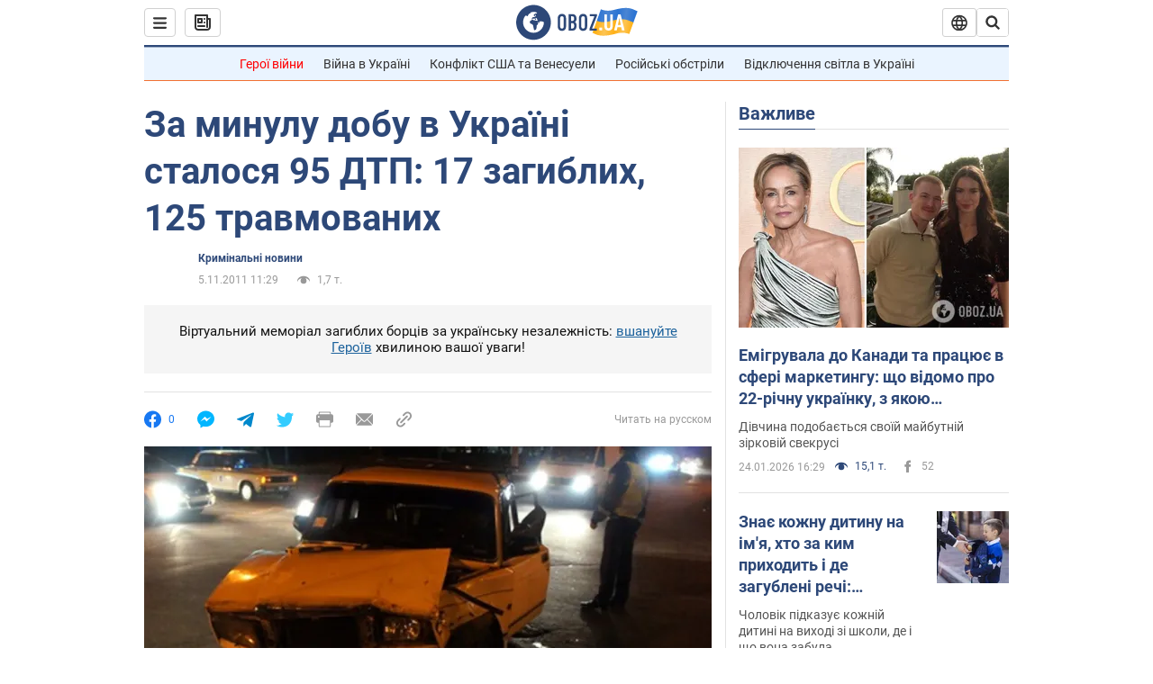

--- FILE ---
content_type: application/x-javascript; charset=utf-8
request_url: https://servicer.idealmedia.io/1418748/1?nocmp=1&sessionId=69756781-07c31&sessionPage=1&sessionNumberWeek=1&sessionNumber=1&scale_metric_1=64.00&scale_metric_2=256.00&scale_metric_3=100.00&cbuster=1769301889157240702055&pvid=df0bef94-4e77-4ef3-a167-def8fc94ac21&implVersion=11&lct=1763555100&mp4=1&ap=1&consentStrLen=0&wlid=b0bce346-caf5-4801-a28b-2095b989d540&uniqId=09c23&niet=4g&nisd=false&evt=%5B%7B%22event%22%3A1%2C%22methods%22%3A%5B1%2C2%5D%7D%2C%7B%22event%22%3A2%2C%22methods%22%3A%5B1%2C2%5D%7D%5D&pv=5&jsv=es6&dpr=1&hashCommit=cbd500eb&apt=2011-11-05T11%3A29%3A00&tfre=3702&w=0&h=1&tl=150&tlp=1&sz=0x1&szp=1&szl=1&cxurl=https%3A%2F%2Fincident.obozrevatel.com%2Fukr%2Fcrime%2F52064-za-minulu-dobu-v-ukraini-stalosya-95-dtp-17-zagiblih-125-travmovanih.htm&ref=&lu=https%3A%2F%2Fincident.obozrevatel.com%2Fukr%2Fcrime%2F52064-za-minulu-dobu-v-ukraini-stalosya-95-dtp-17-zagiblih-125-travmovanih.htm
body_size: 880
content:
var _mgq=_mgq||[];
_mgq.push(["IdealmediaLoadGoods1418748_09c23",[
["ua.tribuna.com","11961719","1","Дерюгина ответила на вопрос, почему развелась с Блохиным","Президент Украинской федерации гимнастики Ирина Дерюгина рассказала, почему завершился ее брак с Олегом Блохиным.– Почему вы развелись?– У него родились дети.","0","","","","aM4OGBW5T8qFhyDl-pqNaSlZCPbStJlD3O8MpDBieD00SzVyF_SAN_yRZlnvElbRJP9NESf5a0MfIieRFDqB_Kldt0JdlZKDYLbkLtP-Q-Vs6Pbh7zr9B-bpHaT9owU4",{"i":"https://s-img.idealmedia.io/n/11961719/45x45/160x0x520x520/aHR0cDovL2ltZ2hvc3RzLmNvbS90LzQyNjAwMi85MjI3NTQ4ODU2NmYyMWU5ODlkYWVlN2NhMjI4NTQ4NS5qcGc.webp?v=1769301889-3Ydx_KdSpcQoOOAbRIT1K8SYKzR-drM-OD7JV4QY74s","l":"https://clck.idealmedia.io/pnews/11961719/i/1298901/pp/1/1?h=aM4OGBW5T8qFhyDl-pqNaSlZCPbStJlD3O8MpDBieD00SzVyF_SAN_yRZlnvElbRJP9NESf5a0MfIieRFDqB_Kldt0JdlZKDYLbkLtP-Q-Vs6Pbh7zr9B-bpHaT9owU4&utm_campaign=obozrevatel.com&utm_source=obozrevatel.com&utm_medium=referral&rid=0d92141d-f987-11f0-ba51-d404e6f98490&tt=Direct&att=3&afrd=296&iv=11&ct=1&gdprApplies=0&muid=q0oNFDQxNlIg&st=-300&mp4=1&h2=RGCnD2pppFaSHdacZpvmnsy2GX6xlGXVu7txikoXAu9kApNTXTADCUxIDol3FKO5zpSwCTRwppme7hac-lJkcw**","adc":[],"sdl":0,"dl":"","category":"Спорт","dbbr":0,"bbrt":0,"type":"e","media-type":"static","clicktrackers":[],"cta":"Читати далі","cdt":"","tri":"0d922e64-f987-11f0-ba51-d404e6f98490","crid":"11961719"}],],
{"awc":{},"dt":"desktop","ts":"","tt":"Direct","isBot":1,"h2":"RGCnD2pppFaSHdacZpvmnsy2GX6xlGXVu7txikoXAu9kApNTXTADCUxIDol3FKO5zpSwCTRwppme7hac-lJkcw**","ats":0,"rid":"0d92141d-f987-11f0-ba51-d404e6f98490","pvid":"df0bef94-4e77-4ef3-a167-def8fc94ac21","iv":11,"brid":32,"muidn":"q0oNFDQxNlIg","dnt":2,"cv":2,"afrd":296,"consent":true,"adv_src_id":39175}]);
_mgqp();
